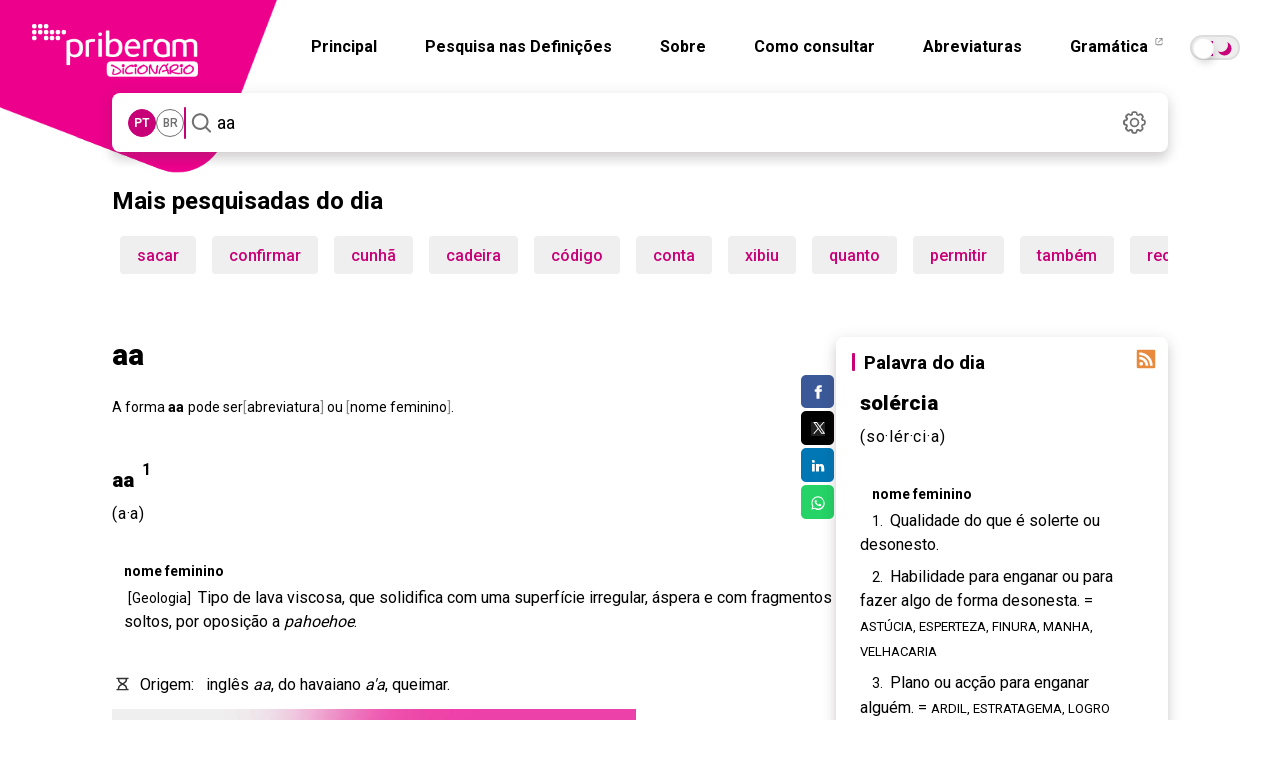

--- FILE ---
content_type: text/html; charset=utf-8
request_url: https://dicionario.priberam.org/async/Relacionadas.aspx?pal=aa&palID=102614
body_size: -35
content:
<div class="pb-relacionadas-results"><div class="pb-relacionadas-words-list"><a href="/a">a</a><a href="/assinatura">assinatura</a><a href="/pahoehoe">pahoehoe</a></div></div>

--- FILE ---
content_type: text/html; charset=utf-8
request_url: https://dicionario.priberam.org/async/Relacionadas.aspx?pal=AA&palID=110190
body_size: -38
content:
<div class="pb-relacionadas-results"><div class="pb-relacionadas-words-list"><a href="/a">a</a><a href="/assinatura">assinatura</a><a href="/pahoehoe">pahoehoe</a></div></div>

--- FILE ---
content_type: text/html; charset=utf-8
request_url: https://dicionario.priberam.org/async/Relacionadas.aspx?pal=sol%C3%A9rcia&palID=87469
body_size: -53
content:
<div class="pb-relacionadas-results"><div class="pb-relacionadas-words-list"><a href="/ronha">ronha</a></div></div>